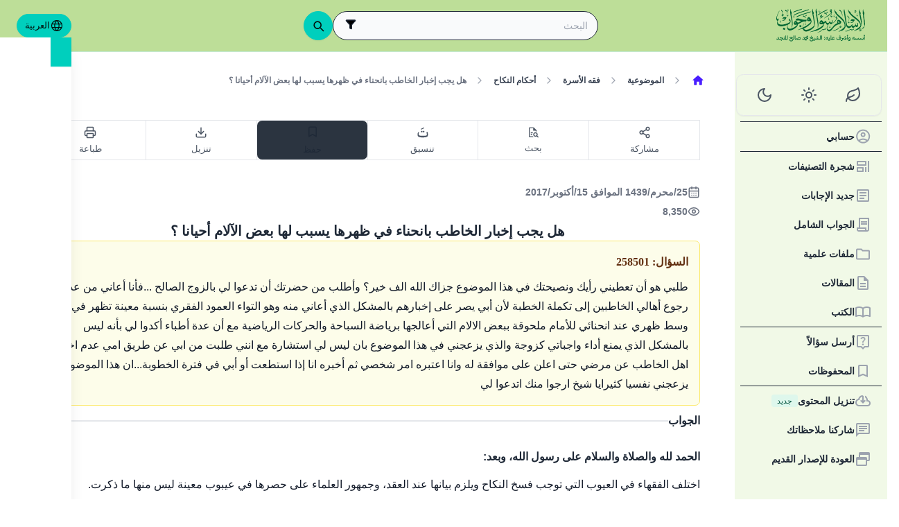

--- FILE ---
content_type: application/javascript; charset=utf-8
request_url: https://files.zadapps.info/m.islamqa.info/next-builds/1.2.332/_next/static/chunks/8917-11617572f48aef75.js
body_size: 11891
content:
try{!function(){var e="undefined"!=typeof window?window:"undefined"!=typeof global?global:"undefined"!=typeof globalThis?globalThis:"undefined"!=typeof self?self:{},t=(new e.Error).stack;t&&(e._sentryDebugIds=e._sentryDebugIds||{},e._sentryDebugIds[t]="d59d6851-7320-49d8-a487-921a945fa571",e._sentryDebugIdIdentifier="sentry-dbid-d59d6851-7320-49d8-a487-921a945fa571")}()}catch(e){}(self.webpackChunk_N_E=self.webpackChunk_N_E||[]).push([[8917],{1998:(e,t,a)=>{"use strict";a.d(t,{S:()=>r,w:()=>n});var l=a(16611);let r=l.createContext(void 0);function n(){return(0,l.useContext)(r)}},7280:(e,t,a)=>{"use strict";a.d(t,{r:()=>d});var l=a(56387),r=a(41461),n=a(92998);let i=function(){let e=arguments.length>0&&void 0!==arguments[0]?arguments[0]:{},t=arguments.length>1&&void 0!==arguments[1]?arguments[1]:{};if(n.F9&&!1===n.S$)return globalThis.__paraglide_ssr.footer__labels__write_email_here(e);let a=t.locale??(0,n.JK)();return((0,n.fQ)("footer__labels__write_email_here",a),"ar"===a)?`بريدك الإلكتروني`:"bn"===a?`আপনার ইমেইল`:"en"===a?"Your e-mail":"es"===a?`Su correo electr\xf3nico`:"fa"===a?`ایمیل شما`:"fr"===a?"Votre email":"ge"===a?"Deine Email-Adresse":"hi"===a?`आपका ईमेल`:"id"===a?"Email Anda":"pt"===a?"Seu email":"ru"===a?`Электронная почта`:"ta"===a?`உங்கள் மின்னஞ்சல்`:"tg"===a?`Почтаи электронии шумо`:"tr"===a?"E-mail Adresiniz":"ug"===a?`سىزنىڭ ئېلخەت ئادرىسىڭىز`:"ur"===a?`آپ کا ایمیل`:`您的电子邮箱`};var o=a(80687),s=a(71013),u=a(71207);let d=e=>{let t,a,n,d,c=(0,r.c)(10),{lang:f}=(0,u.o)(),g=f.key;c[0]!==g?(t=i(void 0,{locale:g}),c[0]=g,c[1]=t):t=c[1],c[2]!==g?(a=o.r(void 0,{locale:g}),c[2]=g,c[3]=a):a=c[3];let m=`${t} (${a})`;return c[4]!==g?(n=i(void 0,{locale:g}),c[4]=g,c[5]=n):n=c[5],c[6]!==m||c[7]!==e||c[8]!==n?(d=(0,l.jsx)(s.m,{...e,label:m,type:"email",name:"email",title:n}),c[6]=m,c[7]=e,c[8]=n,c[9]=d):d=c[9],d}},35294:(e,t,a)=>{"use strict";a.r(t),a.d(t,{PageLoaded:()=>r});var l=a(90863);let r=e=>((0,l.A)(e.trigger),null)},49817:(e,t,a)=>{"use strict";a.d(t,{c:()=>n});var l=a(56387),r=a(41461);let n=e=>{let t,a,n,i=(0,r.c)(7);i[0]!==e?({children:t,...a}=e,i[0]=e,i[1]=t,i[2]=a):(t=i[1],a=i[2]);let o=`tw-flex tw-flex-col tw-items-center tw-gap-2 tw-pt-2 tw-max-w-[450px] tw-w-full tw-px-2 ${a.className||""}`;return i[3]!==t||i[4]!==a||i[5]!==o?(n=(0,l.jsx)("form",{...a,suppressHydrationWarning:!0,className:o,children:t}),i[3]=t,i[4]=a,i[5]=o,i[6]=n):n=i[6],n}},62341:(e,t,a)=>{"use strict";a.d(t,{J:()=>p});var l=a(56387),r=a(41461),n=a(57306),i=a(16611),o=a(92998);let s=function(){let e=arguments.length>0&&void 0!==arguments[0]?arguments[0]:{},t=arguments.length>1&&void 0!==arguments[1]?arguments[1]:{};if(o.F9&&!1===o.S$)return globalThis.__paraglide_ssr.evaluation__yes(e);let a=t.locale??(0,o.JK)();return((0,o.fQ)("evaluation__yes",a),"ar"===a)?`نعم`:"bn"===a?`হ্যাঁ`:"en"===a?"Yes":"es"===a?`S\xed`:"fa"===a?`بله`:"fr"===a?"Oui":"ge"===a?"Ja":"hi"===a?`हाँ`:"id"===a?"Ya":"pt"===a?"Sim":"ru"===a?`Да.`:"ta"===a?"Yes":"tg"===a?`Бале`:"tr"===a?"Evet":"ug"===a?`ھەئە`:"ur"===a?`ہاں`:"Yes"},u=function(){let e=arguments.length>0&&void 0!==arguments[0]?arguments[0]:{},t=arguments.length>1&&void 0!==arguments[1]?arguments[1]:{};if(o.F9&&!1===o.S$)return globalThis.__paraglide_ssr.evaluation__no(e);let a=t.locale??(0,o.JK)();return((0,o.fQ)("evaluation__no",a),"ar"===a)?`لا`:"bn"===a?`না`:"en"===a||"es"===a?"No":"fa"===a?`نه`:"fr"===a?"Non":"ge"===a?"Nein":"hi"===a?`अधिक`:"id"===a?"Tidak":"pt"===a?`N\xe3o`:"ru"===a?`Нет.`:"ta"===a?"No":"tg"===a?`Не`:"tr"===a?`Hayır`:"ug"===a?`ياق`:"ur"===a?`نہیں`:"No"},d=function(){let e=arguments.length>0&&void 0!==arguments[0]?arguments[0]:{},t=arguments.length>1&&void 0!==arguments[1]?arguments[1]:{};if(o.F9&&!1===o.S$)return globalThis.__paraglide_ssr.general__contribute_evaluation(e);let a=t.locale??(0,o.JK)();return(0,o.fQ)("general__contribute_evaluation",a),"ar"===a||"bn"===a||"en"===a||"es"===a||"fa"===a||"fr"===a||"ge"===a||"hi"===a||"id"===a||"pt"===a||"ru"===a||"ta"===a||"tg"===a||"tr"===a||"ug"===a,"Help IslamQA & Spread the Benefit"};var c=a(56091),f=a(52361),g=a(71207),m=a(68063),_=a(77090),h=a(88305);let w=e=>{let t,a,n,i,o,s,u=(0,r.c)(11);u[0]!==e?({children:t,...a}=e,u[0]=e,u[1]=t,u[2]=a):(t=u[1],a=u[2]),u[3]!==a?({selected:i,selectedDislike:o,...n}=a,u[3]=a,u[4]=n,u[5]=i,u[6]=o):(n=u[4],i=u[5],o=u[6]);let d=`tw-btn tw-text-base tw-rounded-full tw-border-2 tw-capitalize tw-font-medium ${o?"tw-btn-primary disabled:tw-border-primary/25 disabled:tw-bg-primary/25":"tw-btn-accent"} tw-min-w-[80px]  ${i?"disabled:tw-border-primary disabled:tw-text-primary":""}
    ${a.className||""}`;return u[7]!==t||u[8]!==n||u[9]!==d?(s=(0,l.jsx)("button",{...n,className:d,children:t}),u[7]=t,u[8]=n,u[9]=d,u[10]=s):s=u[10],s},p=e=>{let t,a,o,p,x,b,v,y,S,k,T,j,A,N,$=(0,r.c)(47),[E,I]=(0,i.useState)(null),[F,C]=(0,i.useState)(!1),[L,q]=(0,i.useState)(!1),{lang:z}=(0,g.o)(),H=z.key,[J,M]=(0,i.useState)(!1),[K,Q]=(0,i.useState)(!1),R=(0,f.m)(),{appSettings:B}=(0,c.I)(),D=`evaluation-${e.postSlug}`;$[0]!==D?(t=()=>{let e=localStorage.getItem(D);I("like"===e?"like":"dislike"===e?"dislike":null),e&&M(!0),Q(!0)},a=[D],$[0]=D,$[1]=t,$[2]=a):(t=$[1],a=$[2]),(0,i.useEffect)(t,a),$[3]===Symbol.for("react.memo_cache_sentinel")?(o=()=>{q(!1),C(!0)},$[3]=o):o=$[3];let P=o;$[4]===Symbol.for("react.memo_cache_sentinel")?(p=()=>{C(!1),q(!0)},$[4]=p):p=$[4];let U=p,{result:O,error:Y,submitting:V}=e;$[5]!==Y||$[6]!==D||$[7]!==L||$[8]!==O||$[9]!==V?(x=()=>{Y||V||O&&(M(!0),I(L?"like":"dislike"),localStorage.setItem(D,L?"like":"dislike"))},b=[O,Y,V,L,D],$[5]=Y,$[6]=D,$[7]=L,$[8]=O,$[9]=V,$[10]=x,$[11]=b):(x=$[10],b=$[11]),(0,i.useEffect)(x,b);let G=`no_print tw-flex tw-items-center tw-gap-2 ${e.designEvaluation?"tw-flex-row tw-p-2":"tw-flex-col tw-bg-white dark:tw-bg-gray-800 tw-rounded-lg tw-p-3 tw-border tw-border-gray-200 dark:tw-border-gray-600 tw-mt-4"}`;$[12]!==e.formTitle?(v=(0,l.jsx)("p",{className:"tw-text-textPrimary tw-font-bold tw-text-lg tw-font-title","data-sut":"SUT_evaluation_form_title",children:e.formTitle}),$[12]=e.formTitle,$[13]=v):v=$[13];let W="like"===E,Z=J||V||!K;$[14]!==H?(y=s(void 0,{locale:H}),$[14]=H,$[15]=y):y=$[15],$[16]!==L||$[17]!==y||$[18]!==W||$[19]!==Z?(S=(0,l.jsx)(w,{type:"button",onClick:U,selected:W,selectedDislike:L,disabled:Z,"data-sut":"SUT_evaluation_helpful_button",children:y}),$[16]=L,$[17]=y,$[18]=W,$[19]=Z,$[20]=S):S=$[20];let X="dislike"===E,ee=J||V||!K;return $[21]!==H?(k=u(void 0,{locale:H}),$[21]=H,$[22]=k):k=$[22],$[23]!==F||$[24]!==X||$[25]!==ee||$[26]!==k?(T=(0,l.jsx)(w,{type:"button",onClick:P,selected:X,selectedDislike:F,disabled:ee,"data-sut":"SUT_evaluation_unhelpful_button",children:k}),$[23]=F,$[24]=X,$[25]=ee,$[26]=k,$[27]=T):T=$[27],$[28]!==S||$[29]!==T?(j=(0,l.jsxs)("div",{className:"tw-flex tw-items-center tw-gap-2",children:[S,T]}),$[28]=S,$[29]=T,$[30]=j):j=$[30],$[31]!==B?.enable_contribution_links||$[32]!==R?.allowContribution||$[33]!==Y||$[34]!==z.key||$[35]!==H||$[36]!==F||$[37]!==L||$[38]!==e.negativeForm||$[39]!==e.positiveForm||$[40]!==O?(A=(F||L||O)&&(0,l.jsx)("div",{className:"tw-m-2 tw-pt-2 tw-flex tw-flex-col tw-items-center tw-gap-1 tw-border-t tw-border-solid tw-border-gray-200 dark:tw-border-gray-600 tw-w-full",children:O?(0,l.jsxs)(l.Fragment,{children:[Y?(0,l.jsx)(n.A,{className:"tw-text-error",width:48,height:48}):(0,l.jsx)(h.e,{}),(0,l.jsx)(m.i,{dangerouslySetInnerHTML:{__html:O},"data-sut":"SUT_evaluation_success_message"}),B?.enable_contribution_links&&L&&R?.allowContribution&&(0,l.jsxs)(l.Fragment,{children:[(0,l.jsx)("hr",{}),(0,l.jsx)("div",{className:"tw-modal-action tw-flex-col",children:(0,l.jsx)(_.S,{lang:z.key,size:"md",utmMedium:"evaluation_positive_message",text:d(void 0,{locale:H})})})]})]}):L?e.positiveForm:e.negativeForm}),$[31]=B?.enable_contribution_links,$[32]=R?.allowContribution,$[33]=Y,$[34]=z.key,$[35]=H,$[36]=F,$[37]=L,$[38]=e.negativeForm,$[39]=e.positiveForm,$[40]=O,$[41]=A):A=$[41],$[42]!==j||$[43]!==A||$[44]!==G||$[45]!==v?(N=(0,l.jsx)(l.Fragment,{children:(0,l.jsxs)("div",{className:G,children:[v,j,A]})}),$[42]=j,$[43]=A,$[44]=G,$[45]=v,$[46]=N):N=$[46],N}},65626:(e,t,a)=>{"use strict";a.d(t,{O:()=>x});var l=a(56387),r=a(41461),n=a(16611),i=a(53295),o=a(9833),s=a(92998);let u=function(){let e=arguments.length>0&&void 0!==arguments[0]?arguments[0]:{},t=arguments.length>1&&void 0!==arguments[1]?arguments[1]:{};if(s.F9&&!1===s.S$)return globalThis.__paraglide_ssr.evaluation__suggestions_for_improvement(e);let a=t.locale??(0,s.JK)();return((0,s.fQ)("evaluation__suggestions_for_improvement",a),"ar"===a)?`هل لديكم أية مقترحات للتطوير؟`:("bn"===a||"en"===a||"es"===a||"fa"===a||"fr"===a||"ge"===a||"hi"===a||"id"===a||"pt"===a||"ru"===a||"ta"===a||"tg"===a||"tr"===a||"ug"===a,"Do you have any suggestions for improvement?")},d=function(){let e=arguments.length>0&&void 0!==arguments[0]?arguments[0]:{},t=arguments.length>1&&void 0!==arguments[1]?arguments[1]:{};if(s.F9&&!1===s.S$)return globalThis.__paraglide_ssr.evaluation__text_proposal(e);let a=t.locale??(0,s.JK)();return((0,s.fQ)("evaluation__text_proposal",a),"ar"===a)?`نص المقترح`:"bn"===a?`প্রস্তাবের পাঠ্য`:"en"===a?"Text of the proposal":"es"===a?"Texto de la propuesta":"fa"===a?`متن پیشنهاد`:"fr"===a?"Texte de la proposition":"ge"===a?"Text des Vorschlags":"hi"===a?`प्रस्ताव का पाठ`:"id"===a?"Teks proposal":"pt"===a?"Texto da proposta":"ru"===a?`Текст предложения`:"ta"===a?"Text of the proposal":"tg"===a?"Matni taklifnoma":"tr"===a?"Teklifin metni":"ug"===a?`تەكليف نامىسىنىڭ مەتنى`:"ur"===a?`تجویز کا متن`:"Text of the proposal"};var c=a(80687),f=a(84253),g=a(86175),m=a(71207),_=a(61753),h=a(7280),w=a(15689),p=a(49817);let x=e=>{let t,a,s,x,b,v,y,S,k,T,j,A,N,$,E,I,F,C,L=(0,r.c)(52),{user:q}=(0,o.w)(),{lang:z}=(0,m.o)(),H=z.key,J=(0,n.useRef)(null),[M,K]=(0,n.useState)(!1),[Q,R]=(0,n.useState)(""),[B,D]=(0,n.useState)("");L[0]===Symbol.for("react.memo_cache_sentinel")?(t=e=>{D(e.target.value)},L[0]=t):t=L[0];let P=t;L[1]===Symbol.for("react.memo_cache_sentinel")?(a=e=>{R(e.target.value)},L[1]=a):a=L[1];let U=a,{onSubmit:O,onError:Y,onSuccess:V}=e;L[2]!==Q||L[3]!==z.key||L[4]!==B||L[5]!==e.formType||L[6]!==e.postSlug?(s=(t,a)=>{if("evaluation"===e.formType){let l={email:Q,lang:z.key,message:B,isHelpful:t,postSlug:`${e.postSlug}`,reasonId:null};return(0,g.r)(l,"evaluation",a||"")}if("evaluation-design"===e.formType){let l={email:Q,lang:z.key,message:B,liked:t,postSlug:`${e.postSlug}`};return(0,g.r)(l,"evaluation-design",a||"")}throw Error("Invalid form type")},L[2]=Q,L[3]=z.key,L[4]=B,L[5]=e.formType,L[6]=e.postSlug,L[7]=s):s=L[7];let G=s;L[8]!==G||L[9]!==Y||L[10]!==O||L[11]!==V||L[12]!==M?(x=async e=>{if(e.preventDefault(),M)return;K(!0);let t=await J.current?.executeAsync();if(!t)return void K(!1);O();let a=await G(!0,t);K(!1),a.success?V(a.message):Y(a.message)},L[8]=G,L[9]=Y,L[10]=O,L[11]=V,L[12]=M,L[13]=x):x=L[13];let W=x;L[14]!==H?(b=u(void 0,{locale:H}),L[14]=H,L[15]=b):b=L[15],L[16]!==b?(v=(0,l.jsx)("p",{className:"tw-text-center tw-text-textPrimary tw-font-bold tw-mt-1 tw-mb-0",children:b}),L[16]=b,L[17]=v):v=L[17],L[18]!==H?(y=d(void 0,{locale:H}),L[18]=H,L[19]=y):y=L[19],L[20]!==H?(S=c.r(void 0,{locale:H}),L[20]=H,L[21]=S):S=L[21];let Z=`${y} (${S})`;L[22]!==Z?(k=(0,l.jsx)("div",{className:"tw-label ",children:(0,l.jsx)("span",{className:"tw-label-text tw-text-inherit",children:Z})}),L[22]=Z,L[23]=k):k=L[23],L[24]!==H?(T=d(void 0,{locale:H}),L[24]=H,L[25]=T):T=L[25],L[26]!==H?(j=c.r(void 0,{locale:H}),L[26]=H,L[27]=j):j=L[27];let X=`${T} (${j})`;return L[28]!==B||L[29]!==X?(A=(0,l.jsx)("textarea",{value:B,onChange:P,"data-sut":"SUT_evaluation_helpful_suggestion",className:"tw-textarea tw-textarea-bordered focus:tw-textarea-primary focus:tw-text-base-content tw-h-28",placeholder:X}),L[28]=B,L[29]=X,L[30]=A):A=L[30],L[31]!==A||L[32]!==k?(N=(0,l.jsxs)("label",{className:"tw-form-control tw-w-full focus-within:tw-text-primary",children:[k,A]}),L[31]=A,L[32]=k,L[33]=N):N=L[33],L[34]!==Q||L[35]!==q?.email?($=q?.email?null:(0,l.jsx)(h.r,{onChange:U,bgWhite:!0,value:Q,"data-sut":"SUT_evaluation_email"}),L[34]=Q,L[35]=q?.email,L[36]=$):$=L[36],L[37]!==H||L[38]!==M?(E=M?(0,l.jsx)("div",{className:"tw-loading tw-loading-spinner"}):f.d(void 0,{locale:H}),L[37]=H,L[38]=M,L[39]=E):E=L[39],L[40]!==M||L[41]!==E?(I=(0,l.jsx)(w.k,{className:"tw-btn-wide",disabled:M,type:"submit",children:E}),L[40]=M,L[41]=E,L[42]=I):I=L[42],L[43]!==z.key?(F=(0,l.jsx)(i.A,{hl:z.key,ref:J,size:"invisible",sitekey:_.Vv}),L[43]=z.key,L[44]=F):F=L[44],L[45]!==W||L[46]!==N||L[47]!==$||L[48]!==I||L[49]!==F||L[50]!==v?(C=(0,l.jsxs)(p.c,{"data-gtm":"evaluation-form","data-sut":"SUT_evaluation_helpful_form",onSubmit:W,children:[v,N,$,I,F]}),L[45]=W,L[46]=N,L[47]=$,L[48]=I,L[49]=F,L[50]=v,L[51]=C):C=L[51],C}},68063:(e,t,a)=>{"use strict";a.d(t,{i:()=>n});var l=a(56387),r=a(41461);let n=e=>{let t,a=(0,r.c)(2);return a[0]!==e?(t=(0,l.jsx)("div",{...e,className:"tw-text-center tw-font-bold tw-flex tw-flex-col tw-gap-1 [&_span]:tw-font-normal [&_span]:tw-text-base"}),a[0]=e,a[1]=t):t=a[1],t}},74278:(e,t,a)=>{"use strict";a.d(t,{PostBody:()=>w});var l=a(56387),r=a(41461),n=a(36846),i=a(16611),o=a(92998);let s=function(){let e=arguments.length>0&&void 0!==arguments[0]?arguments[0]:{},t=arguments.length>1&&void 0!==arguments[1]?arguments[1]:{};if(o.F9&&!1===o.S$)return globalThis.__paraglide_ssr.pages__single__answer_introduction(e);let a=t.locale??(0,o.JK)();return((0,o.fQ)("pages__single__answer_introduction",a),"ar"===a)?`الحمد لله والصلاة والسلام على رسول الله، وبعد:`:"bn"===a?`সমস্ত প্রশংসা আল্লাহর জন্য, দুরুদ ও সালাম বর্ষিত হোক আল্লাহর রাসূলের প্রতি। পর সমাচার:`:"en"===a?"Praise be to Allah, and blessings and peace be upon the Messenger of Allah:":"es"===a?"Alabado sea Al-lah, y que la paz y las bendiciones sean con el Mensajero de Al-lah.":"fa"===a?`الحمدلله و درود و سلام بر رسول الله و بعد:`:"fr"===a?`Louange \xe0 Allah. B\xe9n\xe9diction et salut soient sur le messager d'Allah. Cela \xe9tant:`:"ge"===a?`Alles Lob geb\xfchrt Allah, und der Segen und Frieden seien auf den Gesandten Allahs. Um fortzufahren:`:"hi"===a?`हर प्रकार की प्रशंसा एवं गुणगान केवल अल्लाह के लिए योग्य है, तथा दुरूद व सलाम की वर्षा हो अल्लाह के रसूल पर। इसके बाद :`:"id"===a?"Segala puji hanya milik Allah, shalawat dan salam semoga terlimpahkan kepada Rasulullah, wa ba'du:":"pt"===a?`Todos os louvores s\xe3o para Allah, que a paz e as b\xean\xe7\xe3os estejam sobre o Mensageiro de Allah, ent\xe3o:`:"ru"===a?`Хвала Аллаху, мир и благословение Посланнику Аллаха.`:"ta"===a?`அல்லாஹ்வுக்கே புகழும், இறைவனின் தூதர் மீது பிரார்த்தனையும் சாந்தியும் உண்டாகட்டும்,`:"tg"===a?`Ҳамду сано барои Аллоҳ ва дуруду паём ба расулуллоҳ ва баъд:`:"tr"===a?`Allah'a hamd olsun, Res\xfblullah’a sal\xe2t ve selam olsun.`:"ug"===a?`بارلىق گۈزەل مەدھىيىلەر ئاللاھقا خاستۇر، مۇھەممەد ئەلەيھىسسالامغا ئاللاھنىڭ رەھمەت سالاملىرى بولسۇن.`:"ur"===a?`ہمہ قسم کی حمد اللہ تعالی کے لیے، اور دورو و سلام ہوں اللہ کے رسول پر، بعد ازاں:`:`感谢真主，祝福先知及其家人`},u=function(){let e=arguments.length>0&&void 0!==arguments[0]?arguments[0]:{},t=arguments.length>1&&void 0!==arguments[1]?arguments[1]:{};if(o.F9&&!1===o.S$)return globalThis.__paraglide_ssr.pages__single__answer_detail(e);let a=t.locale??(0,o.JK)();return((0,o.fQ)("pages__single__answer_detail",a),"ar"===a)?`الجواب`:"bn"===a?`উত্তর`:"en"===a?"Answer":"es"===a?"Texto de la respuesta":"fa"===a?`متن پاسخ`:"fr"===a?`la r\xe9ponse`:"ge"===a?"Inhalt der Antwort":"hi"===a?`उत्तर का पाठ`:"id"===a?"Teks Jawaban":"pt"===a?"Resposta":"ru"===a?`Ответ`:"ta"===a?`பதில்`:"tg"===a?`Матни ҷавоб`:"tr"===a?"Cevap metni":"ug"===a?`جاۋاپنىڭ تېكىستى`:"ur"===a?`جواب کا متن`:`答案`},d=function(){let e=arguments.length>0&&void 0!==arguments[0]?arguments[0]:{},t=arguments.length>1&&void 0!==arguments[1]?arguments[1]:{};if(o.F9&&!1===o.S$)return globalThis.__paraglide_ssr.pages__single__reference(e);let a=t.locale??(0,o.JK)();return((0,o.fQ)("pages__single__reference",a),"ar"===a)?`المراجع`:"bn"===a?`সূত্র`:"en"===a?"Reference":"es"===a?"Referencia":"fa"===a?`منابع`:"fr"===a?`R\xe9f\xe9rence`:"ge"===a?"Referenz":"hi"===a?`संदर्भ`:"id"===a?"Rujukan":"pt"===a?`Refer\xeancia`:"ru"===a?`Ссылки`:"ta"===a?`மூலநூட்கள்`:"tg"===a?`Сарчашма`:"tr"===a?"Kaynaklar":"ug"===a?`مەرجەلەر`:"ur"===a?`حوالہ جات`:`参考资料`};var c=a(75788),f=a(95262),g=a.n(f),m=a(68510);let _=e=>{let t,a,n=(0,r.c)(6),{title:i,onClose:o,children:s}=e;return n[0]!==i?(t=(0,l.jsx)("h2",{className:"tw-font-primary",children:i}),n[0]=i,n[1]=t):t=n[1],n[2]!==s||n[3]!==o||n[4]!==t?(a=(0,l.jsxs)(m.G,{id:c.lx.footnote,className:"tw-self-end tw-max-w-full tw-w-full tw-rounded-b-none tw-bg-secondary tw-text-white",onClose:o,withCloseButton:!0,withBackdropClose:!0,children:[t,s]}),n[2]=s,n[3]=o,n[4]=t,n[5]=a):a=n[5],a},h=/^#(footnote|ftn|f+)/,w=e=>{let t,a,o,f,m,w,v,y,S,k,T,j,A,N,$,E=(0,r.c)(39),{body:I,staticPages:F,related:C,showIntroduction:L,withQuestion:q,lang:z}=e,{navigate:H}=(0,n.k)(),J=(0,i.useRef)(null),[M,K]=(0,i.useState)(I),[Q,R]=(0,i.useState)(null);E[0]!==I?(t=I.indexOf('id="toc_container"'),E[0]=I,E[1]=t):t=E[1];let B=-1!==t;E[2]!==I||E[3]!==z||E[4]!==C||E[5]!==L||E[6]!==B?(a=()=>{let e=document.createElement("div");e.innerHTML=I;let t=e.querySelector("#toc_container");if(L&&t&&B){let e=s(void 0,{locale:z}),a=document.createElement("p");a.className="MuiTypography-root MuiTypography-body1 answer-intro",a.innerHTML=e,t.style&&(t.style.marginBottom="0px"),t.insertAdjacentElement("afterend",a)}e.querySelectorAll('a[href^="#footnote"], a[href^="#ftn"], a[href^="#_ftn"], a[href^="#f+"]').forEach(t=>{let a=t.getAttribute("href");if(!a)return;let{titleText:l}=p(e,a);l&&(t.setAttribute("href",a),t.setAttribute("data-gtm","link-footnote-content"),t.setAttribute("title",l))}),e.querySelectorAll("tr.footnotes_plugin_reference_row a.footnote_backlink").forEach(x),e.querySelectorAll('a[href^="/"]').forEach(e=>{let t=C?.find(t=>e.href.match(RegExp(`/${t.reference}$`)));t&&(e.setAttribute("data-gtm","link-related-fatwa"),e.setAttribute("title",t.title))}),e.querySelectorAll("#toc_container a").forEach(b),K(e.innerHTML)},o=[C,I,L,B,z],E[2]=I,E[3]=z,E[4]=C,E[5]=L,E[6]=B,E[7]=a,E[8]=o):(a=E[7],o=E[8]),(0,i.useEffect)(a,o),E[9]===Symbol.for("react.memo_cache_sentinel")?(f=e=>{let t=e.target.closest("a");if(t?.tagName!=="A")return;let a=t.getAttribute("href");if(a&&h.test(a)){if(e.preventDefault(),e.stopPropagation(),!J.current)return;let{html:t,row:l}=p(J.current,a),r=l?.innerHTML,n=t??r;if(!n)return;R(n),(0,c.to)("footnote")}},E[9]=f):f=E[9];let D=f;E[10]===Symbol.for("react.memo_cache_sentinel")?(m=()=>{let e=J.current?.querySelector("#toc_container"),t=e?.querySelector(".toc_list");if(e&&t){if(e.classList.contains("toc-hidden")){t.style.height="auto";let e=t.scrollHeight;t.style.height="0px",setTimeout(()=>{t.style.height=`${e}px`},0)}else t.style.height=`${t.scrollHeight}px`,setTimeout(()=>{t.style.height="0px"},0);e.classList.toggle("toc-hidden")}},E[10]=m):m=E[10];let P=m;E[11]!==H?(w=e=>{let t=e.target;if(t.classList.contains("toc_title"))return P();if("A"!==t.tagName)return;let a=t.getAttribute("href");if(a&&a.match(/^\//)&&"_blank"!==t.getAttribute("target"))return e.preventDefault(),H(a,{noLocale:!0})},E[11]=H,E[12]=w):w=E[12];let U=w;E[13]!==z||E[14]!==q?(v=q&&(0,l.jsxs)("h2",{className:"tw-font-bold tw-gap-2 tw-flex-1 tw-w-auto tw-font-title tw-text-[1.14em] tw-flex tw-items-center ",children:[u(void 0,{locale:z}),(0,l.jsx)("hr",{className:"tw-flex-1 tw-h-[2px] tw-bg-gray-200 dark:bg-gray-600"})]}),E[13]=z,E[14]=q,E[15]=v):v=E[15],E[16]!==z||E[17]!==L||E[18]!==B?(y=L&&!B&&(0,l.jsx)("p",{className:"tw-mt-3 tw-text-[1.14em] tw-font-bold",children:s(void 0,{locale:z})}),E[16]=z,E[17]=L,E[18]=B,E[19]=y):y=E[19];let O=`${g().postBody} SUT_answer_text tw-overflow-hidden ${F?"tw-text-[1em]":"tw-text-[1.14em]"} tw-text-gray-900 dark:tw-text-white tw-font-normal
        ${L?g().withAnswerIntro:""}`;E[20]!==M?(S={__html:M},E[20]=M,E[21]=S):S=E[21],E[22]!==U||E[23]!==S||E[24]!==O?(k=(0,l.jsx)("div",{onClick:U,onTouchEnd:D,ref:J,className:O,dangerouslySetInnerHTML:S}),E[22]=U,E[23]=S,E[24]=O,E[25]=k):k=E[25],E[26]!==z?(T=d(void 0,{locale:z}),E[26]=z,E[27]=T):T=E[27],E[28]===Symbol.for("react.memo_cache_sentinel")?(j=()=>{R(null)},E[28]=j):j=E[28];let Y=Q||"";return E[29]!==Y?(A=(0,l.jsx)("span",{dangerouslySetInnerHTML:{__html:Y}}),E[29]=Y,E[30]=A):A=E[30],E[31]!==T||E[32]!==A?(N=(0,l.jsx)(_,{title:T,onClose:j,children:A}),E[31]=T,E[32]=A,E[33]=N):N=E[33],E[34]!==k||E[35]!==N||E[36]!==v||E[37]!==y?($=(0,l.jsxs)("section",{children:[v,y,k,N]}),E[34]=k,E[35]=N,E[36]=v,E[37]=y,E[38]=$):$=E[38],$},p=(e,t)=>{let a,l=[a=t.startsWith("#")?t.slice(1):t,a.replace("f+","r+")].map(t=>((e,t)=>{try{return e.querySelector(`#${CSS.escape(t)}`)}catch{return e.querySelector(`[id="${t}"]`)}})(e,t)).find(e=>!!e),r=l?.closest("tr.footnotes_plugin_reference_row")??l?.closest("tr"),n=r?.querySelector("td.footnote_plugin_text"),i=n?.textContent?.replace(/\^/g,"").trim();return{html:n?.innerHTML,row:r,titleText:i}};function x(e){e.setAttribute("data-gtm","link-footnote-bottom")}function b(e){e.setAttribute("data-gtm","link-table-of-content")}},75734:(e,t,a)=>{"use strict";a.r(t),a.d(t,{BannerSide:()=>h,BannerTop:()=>_});var l=a(56387),r=a(41461),n=a(16611),i=a(36227),o=a(71207),s=a(43075),u=a(24795);class d{static toUi(e){return e?.url&&e.image?{id:e.id,title:e.title,image:e.image,largeImage:e.large_image,smallImage:e.small_image,url:e.url}:null}}var c=a(1998);function f(e){let t,a,l=(0,r.c)(5),{lang:n}=(0,o.o)(),s=(0,c.w)();if(l[0]!==s||l[1]!==n||l[2]!==e){var u;t=s&&e?{__key:"banners",is_home:0,language:(u={language:n.key,size:e}).language,size:u.size}:null,l[0]=s,l[1]=n,l[2]=e,l[3]=t}else t=l[3];l[4]===Symbol.for("react.memo_cache_sentinel")?(a={shouldRetryOnError:!1},l[4]=a):a=l[4];let{data:d}=(0,i.A)(t,g,a);return s?!d||s.excludedBannerIds&&s.excludedBannerIds.indexOf(d.id)>=0?null:d:"gtm_not_loaded"}function g(e){let t;return(t=s.Ay.get.banner({lang:e.language,isHome:+!!e.is_home,size:e.size}),(0,u.q)({url:t})).then(m)}function m(e){return e&&d.toUi(e.banner)||null}let _=e=>{let t,a,i,o,s=(0,r.c)(7),{className:u}=e,[d,c]=(0,n.useState)(!1),g=f(d?"index":null);s[0]===Symbol.for("react.memo_cache_sentinel")?(t=()=>{let e=()=>{c(!0),window.removeEventListener("scroll",e),window.removeEventListener("click",e)};return window.addEventListener("scroll",e),window.addEventListener("click",e),()=>{window.removeEventListener("scroll",e),window.removeEventListener("click",e)}},a=[],s[0]=t,s[1]=a):(t=s[0],a=s[1]),(0,n.useEffect)(t,a);let m=`tw-flex tw-max-w-[728px] tw-mx-auto md:tw-px-0 no_print tw-transition-all tw-duration-500 tw-overflow-hidden ${d?"tw-opacity-100 tw-max-h-[90px]":"tw-opacity-0 tw-max-h-0"} ${u||""}`;return s[2]!==g?(i="gtm_not_loaded"!==g&&g?.url&&g.largeImage&&(0,l.jsx)("a",{href:g.url,target:"blank",children:(0,l.jsx)("img",{src:g.largeImage,alt:"",width:"728",height:"90",className:"tw-max-w-full tw-rounded-2xl",onError:w})}),s[2]=g,s[3]=i):i=s[3],s[4]!==m||s[5]!==i?(o=(0,l.jsx)("aside",{className:m,children:i}),s[4]=m,s[5]=i,s[6]=o):o=s[6],o},h=e=>{let t,a,i,o,s,u,d,c=(0,r.c)(15),{className:g}=e,m=f("sidebar");c[0]!==m?(t=()=>m&&"gtm_not_loaded"!==m&&!!m.image,c[0]=m,c[1]=t):t=c[1];let[_,h]=(0,n.useState)(t);if(c[2]!==m?(a=()=>{if(m&&"gtm_not_loaded"!==m&&m.image){let e=setTimeout(()=>h(!0),2e3);return()=>clearTimeout(e)}},i=[m],c[2]=m,c[3]=a,c[4]=i):(a=c[3],i=c[4]),(0,n.useEffect)(a,i),"gtm_not_loaded"===m||!m||!m.image)return null;let w=m.image,x=`tw-mx-auto tw-flex tw-items-center tw-justify-center tw-w-full ${g||""}`,b=`tw-rounded-2xl tw-mx-auto no_print tw-transition-all tw-duration-500 tw-overflow-hidden ${_?"tw-opacity-100":"tw-opacity-0 tw-max-h-0"}`;return c[5]===Symbol.for("react.memo_cache_sentinel")?(o=()=>h(!0),c[5]=o):o=c[5],c[6]!==w?(s=(0,l.jsx)("img",{src:w,alt:"banner",width:390,height:325,className:"tw-rounded-2xl tw-max-w-full tw-h-auto",onError:p,onLoad:o}),c[6]=w,c[7]=s):s=c[7],c[8]!==m.url||c[9]!==b||c[10]!==s?(u=(0,l.jsx)("a",{href:m.url,target:"blank",className:b,children:s}),c[8]=m.url,c[9]=b,c[10]=s,c[11]=u):u=c[11],c[12]!==x||c[13]!==u?(d=(0,l.jsx)("div",{className:x,children:u}),c[12]=x,c[13]=u,c[14]=d):d=c[14],d};function w(e){e.currentTarget.style.display="none"}function p(e){e.currentTarget.style.display="none"}},77165:(e,t,a)=>{"use strict";a.d(t,{F:()=>r});var l=a(92998);let r=function(){let e=arguments.length>0&&void 0!==arguments[0]?arguments[0]:{},t=arguments.length>1&&void 0!==arguments[1]?arguments[1]:{};if(l.F9&&!1===l.S$)return globalThis.__paraglide_ssr.evaluation__please_describe_more(e);let a=t.locale??(0,l.JK)();return((0,l.fQ)("evaluation__please_describe_more",a),"ar"===a)?`يرجى إخبارنا بالسبب.`:"bn"===a?`দয়া করে, আরও বিস্তারিত বলুন যাতে করে আমরা আমাদের সার্ভিসের মান আরও উন্নত করতে পারি।`:"en"===a?"Please tell us the reason.":"es"===a?`Ind\xedquenos m\xe1s detalles para que podamos aumentar la calidad de nuestros servicios.`:"fa"===a?`لطفا توضیح بیشتری بدهید تا بتوانیم کیفیت خدمات خود را بهبود بخشیم.`:"fr"===a?`Pri\xe8re de nous fournir d’autres d\xe9tails pour nous permettre d’am\xe9liorer nos services.`:"ge"===a?`Teile uns bitte mehr Details mit, damit wir unsere Qualit\xe4t verbessern k\xf6nnen.`:"hi"===a?`कृपया हमें अधिक विवरण दें ताकि हम अपनी सेवाओं की गुणवत्ता बढ़ा सकें।`:"id"===a?"Mohon berikan kepada kami lebih terperinci lagi agar kami dapat meningkatkan kwalitas pelayanan kami.":"pt"===a?`Por favor, nos d\xea mais detalhes para que possamos melhorar a qualidade de nossos servi\xe7os.`:"ru"===a?`Просим вас рассказать об этом подробнее, чтобы мы могли сделать предлагаемые услуги более качественными.`:"ta"===a?"Please tell us the reason.":"tg"===a?`Лутфан тафсилоти бештареро ба мо зикр кунед, то битавонем сифати хизматрасониро боло бардорем.`:"tr"===a?`Hizmetlerimizin kalitesini artırabilmemiz i\xe7in l\xfctfen bize daha fazla ayrıntı verin.`:"ug"===a?`خىزمىتىمىزنىڭ سۈپىتىنى يۇقىرى كۆتۈرىشىمىز ئۈچۈن يەنىمۇ تەپسىلى پىكىر بېرىشىڭلارنى ئۈمىت قىلىمىز.`:"ur"===a?`براہ مہربانی آپ ہمیں مزید تفصیلات سے آگاہ کریں؛ تا کہ ہم اپنی خدمات کا معیار بلند کر سکیں۔`:"Please tell us the reason."}},80687:(e,t,a)=>{"use strict";a.d(t,{r:()=>r});var l=a(92998);let r=function(){let e=arguments.length>0&&void 0!==arguments[0]?arguments[0]:{},t=arguments.length>1&&void 0!==arguments[1]?arguments[1]:{};if(l.F9&&!1===l.S$)return globalThis.__paraglide_ssr.general__optional(e);let a=t.locale??(0,l.JK)();return((0,l.fQ)("general__optional",a),"ar"===a)?`اختياري`:"bn"===a?`ঐচ্ছিক`:"en"===a?"optional":"es"===a?"Opcional":"fa"===a?`اختیاری`:"fr"===a?"optionnel":"ge"===a?"optional":"hi"===a?`वैकल्पिक`:"id"===a?"opsional":"pt"===a?"opcional":"ru"===a?`Необязательно`:"ta"===a?`விருப்பத்தேர்வு`:"tg"===a?`ихтиёрӣ`:"tr"===a?`isteğe bağlı`:"ug"===a?`ئىختىيارى`:"ur"===a?`اختیاری`:`可选的`}},84253:(e,t,a)=>{"use strict";a.d(t,{d:()=>r});var l=a(92998);let r=function(){let e=arguments.length>0&&void 0!==arguments[0]?arguments[0]:{},t=arguments.length>1&&void 0!==arguments[1]?arguments[1]:{};if(l.F9&&!1===l.S$)return globalThis.__paraglide_ssr.evaluation__send(e);let a=t.locale??(0,l.JK)();return((0,l.fQ)("evaluation__send",a),"ar"===a)?`أرسل`:"bn"===a?`পাঠিয়ে দিন`:"en"===a?"Send":"es"===a?"Enviar":"fa"===a?`بفرست`:"fr"===a?"Envoyer":"ge"===a?"Abschicken":"hi"===a?`भेजें`:"id"===a?"Kirim":"pt"===a?"Enviar":"ru"===a?`Отправить.`:"ta"===a?"Send":"tg"===a?`Бифиристед`:"tr"===a?`G\xf6nder`:"ug"===a?`يوللاڭ`:"ur"===a?`بھیجیں`:"Send"}},86175:(e,t,a)=>{"use strict";a.d(t,{r:()=>r});var l=a(43075);async function r(e,t,a){let r=l.Ay.post.forms({type:t}),n=await fetch(r,{method:"POST",headers:{"Content-Type":"application/json",accept:"application/json"},body:JSON.stringify({...e,"g-recaptcha-response":a})}),i=await n.json();return{success:!!i.success,message:i.message}}},95262:e=>{e.exports={postBody:"post-body_postBody__TVZCQ",withAnswerIntro:"post-body_withAnswerIntro__sxrKR"}}}]);

--- FILE ---
content_type: application/javascript; charset=utf-8
request_url: https://files.zadapps.info/m.islamqa.info/next-builds/1.2.332/_next/static/chunks/app/%5Blang%5D/%5BpostType-staticPage%5D/%5Breference%5D/%5B%5B...slug%5D%5D/page-95989c7cc8383625.js
body_size: 3844
content:
try{!function(){var e="undefined"!=typeof window?window:"undefined"!=typeof global?global:"undefined"!=typeof globalThis?globalThis:"undefined"!=typeof self?self:{},t=(new e.Error).stack;t&&(e._sentryDebugIds=e._sentryDebugIds||{},e._sentryDebugIds[t]="742f7394-19f8-4786-9a91-635639bcc765",e._sentryDebugIdIdentifier="sentry-dbid-742f7394-19f8-4786-9a91-635639bcc765")}()}catch(e){}(self.webpackChunk_N_E=self.webpackChunk_N_E||[]).push([[8242],{4087:(e,t,r)=>{"use strict";r.d(t,{A:()=>s});let s=(0,r(32842).A)("chevron-right",[["path",{d:"m9 18 6-6-6-6",key:"mthhwq"}]])},6234:(e,t,r)=>{"use strict";r.d(t,{A:()=>h});var s=r(56387),l=r(41461),i=r(4087),n=r(16611),a=r(44230);let o=e=>{let t,r,i=(0,l.c)(3);return i[0]===Symbol.for("react.memo_cache_sentinel")?(t=(0,s.jsx)("path",{d:"M10 19v-5h4v5c0 .55.45 1 1 1h3c.55 0 1-.45 1-1v-7h1.7c.46 0 .68-.57.33-.87L12.67 3.6c-.38-.34-.96-.34-1.34 0l-8.36 7.53c-.34.3-.13.87.33.87H5v7c0 .55.45 1 1 1h3c.55 0 1-.45 1-1"}),i[0]=t):t=i[0],i[1]!==e?(r=(0,s.jsx)("svg",{...e,fill:"currentColor",focusable:"false","aria-hidden":"true",viewBox:"0 0 24 24",children:t}),i[1]=e,i[2]=r):r=i[2],r};var c=r(92998);let d=function(){let e=arguments.length>0&&void 0!==arguments[0]?arguments[0]:{},t=arguments.length>1&&void 0!==arguments[1]?arguments[1]:{};if(c.F9&&!1===c.S$)return globalThis.__paraglide_ssr.pages__home__home(e);let r=t.locale??(0,c.JK)();return((0,c.fQ)("pages__home__home",r),"ar"===r)?`الصفحة الرئيسية`:"bn"===r?`হোম`:"en"===r?"Home":"es"===r?`P\xe1gina principal`:"fa"===r?`صفحهٔ اصلی`:"fr"===r?"Page principale":"ge"===r?"Haupt-Seite":"hi"===r?`मुख्य पृष्ठ`:"id"===r?"Halaman Utama":"pt"===r?`P\xe1gina principal`:"ru"===r?`Главная страница`:"ta"===r?`முகப்புப் பக்கம்`:"tg"===r?`Саҳифаи асосӣ`:"tr"===r?"Ana Sayfa":"ug"===r?`باش بەت`:"ur"===r?`سرورق`:`首页`},h=e=>{let t,r,i,a,c,h,p,f,g,w=(0,l.c)(22);if(!e.links?.length){let e;return w[0]===Symbol.for("react.memo_cache_sentinel")?(e=(0,s.jsx)("div",{className:"tw-p-3"}),w[0]=e):e=w[0],e}let A=e.lang,v=`${e.postBreadcrumb?"":"tw-mb-3"} tw-ms-1 md:tw-ms-0 no_print`,_=`${e.postBreadcrumb?"":"tw-overflow-x-auto"} tw-min-h-[34px] tw-flex md:tw-flex-wrap tw-items-center tw-max-w-[calc(100vw-16px)] ${e.hidden?"tw-hidden":""}`;return w[1]!==A?(t=d(void 0,{locale:A}),w[1]=A,w[2]=t):t=w[2],w[3]===Symbol.for("react.memo_cache_sentinel")?(r=(0,s.jsx)(o,{width:20,height:20,className:"tw-text-primary"}),w[3]=r):r=w[3],w[4]!==A?(i=d(void 0,{locale:A}),w[4]=A,w[5]=i):i=w[5],w[6]!==i?(a=(0,s.jsx)("meta",{itemProp:"name",content:i}),w[6]=i,w[7]=a):a=w[7],w[8]!==t||w[9]!==a?(c=(0,s.jsxs)(b,{href:"/","aria-label":t,position:1,children:[r,a]}),w[8]=t,w[9]=a,w[10]=c):c=w[10],w[11]===Symbol.for("react.memo_cache_sentinel")?(h=(0,s.jsx)(m,{}),w[11]=h):h=w[11],w[12]!==e.links||w[13]!==e.noLocale?(p=e.links.map((t,r,l)=>t.label?(0,s.jsxs)(n.Fragment,{children:[(0,s.jsx)(u,{label:t.label,position:r+2,href:e.links&&l.length-1===r?void 0:t.href,noLocale:e.noLocale}),r<l.length-1?(0,s.jsx)(m,{}):null]},t.label+t.href):null),w[12]=e.links,w[13]=e.noLocale,w[14]=p):p=w[14],w[15]!==_||w[16]!==c||w[17]!==p?(f=(0,s.jsxs)("ol",{itemScope:!0,itemType:"https://schema.org/BreadcrumbList","data-gtm":"breadcrumb",className:_,"aria-label":"breadcrumb",children:[c,h,p]}),w[15]=_,w[16]=c,w[17]=p,w[18]=f):f=w[18],w[19]!==v||w[20]!==f?(g=(0,s.jsx)("nav",{className:v,children:f}),w[19]=v,w[20]=f,w[21]=g):g=w[21],g},m=()=>{let e,t=(0,l.c)(1);return t[0]===Symbol.for("react.memo_cache_sentinel")?(e=(0,s.jsx)("li",{"aria-hidden":"true",className:"tw-flex tw-text-gray-400",children:(0,s.jsx)(i.A,{width:16,height:16,className:"rtl:tw-rotate-180"})}),t[0]=e):e=t[0],e},u=e=>{let t,r,i=(0,l.c)(7),{href:n,label:a,noLocale:o,position:c}=e,d=n||"#";return i[0]!==a?(t=(0,s.jsx)("span",{itemProp:"name",children:a}),i[0]=a,i[1]=t):t=i[1],i[2]!==o||i[3]!==c||i[4]!==d||i[5]!==t?(r=(0,s.jsx)(b,{href:d,noLocale:o,position:c,children:t}),i[2]=o,i[3]=c,i[4]=d,i[5]=t,i[6]=r):r=i[6],r},b=e=>{let t,r,i,n,o,c=(0,l.c)(12);c[0]!==e?({position:t,...r}=e,c[0]=e,c[1]=t,c[2]=r):(t=c[1],r=c[2]);let d=`tw-btn tw-btn-ghost tw-btn-sm tw-flex md:tw-text-wrap ${"#"===e.href?"tw-text-gray-500 dark:tw-text-gray-400":"tw-text-gray-700 dark:tw-text-gray-200"}`;c[3]!==e.children||c[4]!==r||c[5]!==d?(i=(0,s.jsx)(a.default,{...r,itemProp:"item",className:d,children:e.children}),c[3]=e.children,c[4]=r,c[5]=d,c[6]=i):i=c[6];let h=`${t}`;return c[7]!==h?(n=(0,s.jsx)("meta",{itemProp:"position",content:h}),c[7]=h,c[8]=n):n=c[8],c[9]!==i||c[10]!==n?(o=(0,s.jsxs)("li",{itemType:"https://schema.org/ListItem",itemProp:"itemListElement",itemScope:!0,className:"tw-font-medium tw-whitespace-nowrap leading",children:[i,n]}),c[9]=i,c[10]=n,c[11]=o):o=c[11],o}},24490:(e,t,r)=>{"use strict";r.d(t,{L:()=>i});var s=r(56387),l=r(41461);let i=e=>{let t,r,i,n,a,o,c,d,h,m,u,b=(0,l.c)(23);b[0]!==e?({label:a,className:r,error:i,helperText:n,children:t,selectRef:c,...o}=e,b[0]=e,b[1]=t,b[2]=r,b[3]=i,b[4]=n,b[5]=a,b[6]=o,b[7]=c):(t=b[1],r=b[2],i=b[3],n=b[4],a=b[5],o=b[6],c=b[7]),b[8]!==i||b[9]!==a?(d=a&&(0,s.jsx)("div",{className:"tw-label",children:(0,s.jsx)("span",{className:`tw-label-text ${i?"tw-text-error":""}`,children:a})}),b[8]=i,b[9]=a,b[10]=d):d=b[10];let p=`tw-select tw-select-bordered focus-within:tw-select-primary ${i?"tw-select-error tw-border-error":""} ${r||""}`;return b[11]!==t||b[12]!==o||b[13]!==c||b[14]!==p?(h=(0,s.jsx)("select",{ref:c,...o,className:p,children:t}),b[11]=t,b[12]=o,b[13]=c,b[14]=p,b[15]=h):h=b[15],b[16]!==i||b[17]!==n?(m=n&&(0,s.jsx)("div",{className:"tw-label",children:(0,s.jsx)("span",{className:`tw-label-text-alt ${i?"tw-text-error":""}`,children:n})}),b[16]=i,b[17]=n,b[18]=m):m=b[18],b[19]!==d||b[20]!==h||b[21]!==m?(u=(0,s.jsxs)("label",{className:"tw-form-control tw-w-full",children:[d,h,m]}),b[19]=d,b[20]=h,b[21]=m,b[22]=u):u=b[22],u}},24795:(e,t,r)=>{"use strict";async function s(e){let t=new Headers;return t.append("accept","application/json"),(await fetch(e.url,{headers:t,signal:e.signal})).json()}r.d(t,{q:()=>s})},25191:(e,t,r)=>{"use strict";r.d(t,{A:()=>s});let s=(0,r(32842).A)("chevron-down",[["path",{d:"m6 9 6 6 6-6",key:"qrunsl"}]])},47028:(e,t,r)=>{Promise.resolve().then(r.bind(r,33196)),Promise.resolve().then(r.bind(r,93089)),Promise.resolve().then(r.bind(r,30991)),Promise.resolve().then(r.bind(r,75734)),Promise.resolve().then(r.bind(r,93648)),Promise.resolve().then(r.bind(r,35294)),Promise.resolve().then(r.bind(r,87388)),Promise.resolve().then(r.bind(r,54975)),Promise.resolve().then(r.bind(r,82018)),Promise.resolve().then(r.bind(r,60242)),Promise.resolve().then(r.bind(r,35842)),Promise.resolve().then(r.bind(r,78322)),Promise.resolve().then(r.bind(r,36419)),Promise.resolve().then(r.bind(r,82047)),Promise.resolve().then(r.bind(r,57583)),Promise.resolve().then(r.bind(r,24745)),Promise.resolve().then(r.bind(r,76424)),Promise.resolve().then(r.bind(r,58104)),Promise.resolve().then(r.bind(r,74278)),Promise.resolve().then(r.bind(r,9197)),Promise.resolve().then(r.bind(r,85600)),Promise.resolve().then(r.bind(r,19143)),Promise.resolve().then(r.t.bind(r,95262,23)),Promise.resolve().then(r.bind(r,44230))},53413:(e,t,r)=>{"use strict";r.d(t,{P:()=>l});var s=r(92998);let l=function(){let e=arguments.length>0&&void 0!==arguments[0]?arguments[0]:{},t=arguments.length>1&&void 0!==arguments[1]?arguments[1]:{};if(s.F9&&!1===s.S$)return globalThis.__paraglide_ssr.elastic_phrases__search(e);let r=t.locale??(0,s.JK)();return((0,s.fQ)("elastic_phrases__search",r),"ar"===r)?`بحث`:"bn"===r?`অনুসন্ধান`:"en"===r?"search":"es"===r?`B\xfasqueda`:"fa"===r?`جستجو`:"fr"===r?"Rechercher":"ge"===r?"Suche":"hi"===r?`खोजें`:"id"===r?"Mencari":"pt"===r?"Pesquisa":"ru"===r?`Поиск`:"ta"===r?`தேடல்`:"tg"===r?`Ҷустуҷӯ`:"tr"===r?"arama":"ug"===r?`ئىزدەش`:"ur"===r?`تلاش`:`搜尋`}},84030:(e,t,r)=>{"use strict";r.d(t,{W:()=>l});var s=r(92998);let l=function(){let e=arguments.length>0&&void 0!==arguments[0]?arguments[0]:{},t=arguments.length>1&&void 0!==arguments[1]?arguments[1]:{};if(s.F9&&!1===s.S$)return globalThis.__paraglide_ssr.general__contribute_feedback(e);let r=t.locale??(0,s.JK)();return(0,s.fQ)("general__contribute_feedback",r),"ar"===r||"bn"===r||"en"===r||"es"===r||"fa"===r||"fr"===r||"ge"===r||"hi"===r||"id"===r||"pt"===r||"ru"===r||"ta"===r||"tg"===r||"tr"===r||"ug"===r,"Support IslamQA"}},93089:(e,t,r)=>{"use strict";r.r(t),r.d(t,{default:()=>s});let s={src:"https://files.zadapps.info/m.islamqa.info/next-builds/1.2.332/_next/static/media/answer.3bf0533a.png",height:32,width:32,blurDataURL:"[data-uri]",blurWidth:8,blurHeight:8}}},e=>{e.O(0,[5398,3981,8416,2540,7869,4821,5079,4997,151,2049,5600,444,2997,8917,6495,493,5241,4908,7358],()=>e(e.s=47028)),_N_E=e.O()}]);

--- FILE ---
content_type: application/javascript; charset=utf-8
request_url: https://files.zadapps.info/m.islamqa.info/next-builds/1.2.332/_next/static/chunks/app/%5Blang%5D/not-found-99ddbbcebac4b6a7.js
body_size: 516
content:
try{!function(){var e="undefined"!=typeof window?window:"undefined"!=typeof global?global:"undefined"!=typeof globalThis?globalThis:"undefined"!=typeof self?self:{},s=(new e.Error).stack;s&&(e._sentryDebugIds=e._sentryDebugIds||{},e._sentryDebugIds[s]="9d4b5dcc-4319-40e9-86a7-6e1214b4857f",e._sentryDebugIdIdentifier="sentry-dbid-9d4b5dcc-4319-40e9-86a7-6e1214b4857f")}()}catch(e){}(self.webpackChunk_N_E=self.webpackChunk_N_E||[]).push([[5226],{15642:(e,s,n)=>{"use strict";n.d(s,{A:()=>r});let r=(0,n(32842).A)("ellipsis",[["circle",{cx:"12",cy:"12",r:"1",key:"41hilf"}],["circle",{cx:"19",cy:"12",r:"1",key:"1wjl8i"}],["circle",{cx:"5",cy:"12",r:"1",key:"1pcz8c"}]])},51527:(e,s,n)=>{Promise.resolve().then(n.bind(n,51774)),Promise.resolve().then(n.t.bind(n,35428,23))},51774:(e,s,n)=>{"use strict";n.d(s,{default:()=>o});var r=n(56387),c=n(41461),d=n(93648),i=n(71207),t=n(90863),l=n(25296);function o(){let e,s,n=(0,c.c)(5);(0,t.A)(!0);let{lang:o}=(0,i.o)(),y=o.key,f=o.key;return n[0]!==y?(e=l.G(void 0,{locale:y}),n[0]=y,n[1]=e):e=n[1],n[2]!==o.key||n[3]!==e?(s=(0,r.jsx)(d.ErrorMessage,{lang:f,message:e}),n[2]=o.key,n[3]=e,n[4]=s):s=n[4],s}}},e=>{e.O(0,[3981,8416,4997,151,444,493,5241,4908,7358],()=>e(e.s=51527)),_N_E=e.O()}]);